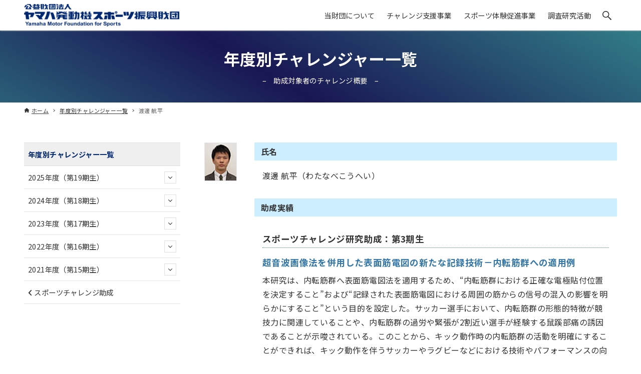

--- FILE ---
content_type: text/html; charset=UTF-8
request_url: https://www.ymfs.jp/challenger/watanabe/
body_size: 14485
content:
<!DOCTYPE html>
<html lang="ja" data-loaded="false" data-scrolled="false" data-drawer="closed" data-drawer-move="fade" data-sidebar="on">
<head>
<meta charset="utf-8">
<meta name="format-detection" content="telephone=no">
<meta http-equiv="X-UA-Compatible" content="IE=edge">
<meta name="viewport" content="width=device-width, viewport-fit=cover">
<meta name='robots' content='index, follow, max-image-preview:large, max-snippet:-1, max-video-preview:-1' />

	<!-- This site is optimized with the Yoast SEO plugin v19.8 - https://yoast.com/wordpress/plugins/seo/ -->
	<title>渡邊 航平 | チャレンジャー一覧 | 公益財団法人 ヤマハ発動機スポーツ振興財団</title>
	<link rel="canonical" href="https://www.ymfs.jp/challenger/watanabe/" />
	<meta property="og:locale" content="ja_JP" />
	<meta property="og:type" content="article" />
	<meta property="og:title" content="渡邊 航平 | チャレンジャー一覧 | 公益財団法人 ヤマハ発動機スポーツ振興財団" />
	<meta property="og:url" content="https://www.ymfs.jp/challenger/watanabe/" />
	<meta property="og:site_name" content="公益財団法人 ヤマハ発動機スポーツ振興財団" />
	<meta property="article:publisher" content="https://www.facebook.com/ymfs.jp/" />
	<meta property="article:modified_time" content="2017-10-30T07:20:18+00:00" />
	<meta property="og:image" content="https://www.ymfs.jp/cms/wp-content/uploads/2009/04/watanabe.jpg" />
	<meta property="og:image:width" content="53" />
	<meta property="og:image:height" content="63" />
	<meta property="og:image:type" content="image/jpeg" />
	<meta name="twitter:card" content="summary_large_image" />
	<script type="application/ld+json" class="yoast-schema-graph">{"@context":"https://schema.org","@graph":[{"@type":"WebPage","@id":"https://www.ymfs.jp/challenger/watanabe/","url":"https://www.ymfs.jp/challenger/watanabe/","name":"渡邊 航平 | チャレンジャー一覧 | 公益財団法人 ヤマハ発動機スポーツ振興財団","isPartOf":{"@id":"https://www.ymfs.jp/#website"},"primaryImageOfPage":{"@id":"https://www.ymfs.jp/challenger/watanabe/#primaryimage"},"image":{"@id":"https://www.ymfs.jp/challenger/watanabe/#primaryimage"},"thumbnailUrl":"https://www.ymfs.jp/cms/wp-content/uploads/2009/04/watanabe.jpg","datePublished":"2017-01-11T06:51:38+00:00","dateModified":"2017-10-30T07:20:18+00:00","breadcrumb":{"@id":"https://www.ymfs.jp/challenger/watanabe/#breadcrumb"},"inLanguage":"ja","potentialAction":[{"@type":"ReadAction","target":["https://www.ymfs.jp/challenger/watanabe/"]}]},{"@type":"ImageObject","inLanguage":"ja","@id":"https://www.ymfs.jp/challenger/watanabe/#primaryimage","url":"https://www.ymfs.jp/cms/wp-content/uploads/2009/04/watanabe.jpg","contentUrl":"https://www.ymfs.jp/cms/wp-content/uploads/2009/04/watanabe.jpg","width":53,"height":63},{"@type":"BreadcrumbList","@id":"https://www.ymfs.jp/challenger/watanabe/#breadcrumb","itemListElement":[{"@type":"ListItem","position":1,"name":"年度別チャレンジャー一覧","item":"https://www.ymfs.jp/challenger/"},{"@type":"ListItem","position":2,"name":"渡邊 航平"}]},{"@type":"WebSite","@id":"https://www.ymfs.jp/#website","url":"https://www.ymfs.jp/","name":"公益財団法人 ヤマハ発動機スポーツ振興財団","description":"ヤマハ発動機スポーツ振興財団はスポーツを通じて、夢の実現にチャレンジする人を応援しています。","publisher":{"@id":"https://www.ymfs.jp/#organization"},"potentialAction":[{"@type":"SearchAction","target":{"@type":"EntryPoint","urlTemplate":"https://www.ymfs.jp/?s={search_term_string}"},"query-input":"required name=search_term_string"}],"inLanguage":"ja"},{"@type":"Organization","@id":"https://www.ymfs.jp/#organization","name":"公益財団法人ヤマハ発動機スポーツ振興財団","url":"https://www.ymfs.jp/","sameAs":["https://www.youtube.com/user/YMFSChannel/","https://www.facebook.com/ymfs.jp/"],"logo":{"@type":"ImageObject","inLanguage":"ja","@id":"https://www.ymfs.jp/#/schema/logo/image/","url":"https://www.ymfs.jp/cms/wp-content/uploads/2011/09/ymfs_image.jpg","contentUrl":"https://www.ymfs.jp/cms/wp-content/uploads/2011/09/ymfs_image.jpg","width":600,"height":400,"caption":"公益財団法人ヤマハ発動機スポーツ振興財団"},"image":{"@id":"https://www.ymfs.jp/#/schema/logo/image/"}}]}</script>
	<!-- / Yoast SEO plugin. -->


<link rel='stylesheet' id='wp-block-library-css'  href='https://www.ymfs.jp/cms/wp-includes/css/dist/block-library/style.min.css?ver=5.9.12' type='text/css' media='all' />
<link rel='stylesheet' id='arkhe-main-style-css'  href='https://www.ymfs.jp/cms/wp-content/themes/arkhe/dist/css/main.css?ver=3.2.4' type='text/css' media='all' />
<style id='arkhe-main-style-inline-css' type='text/css'>
:root{--ark-width--container:1200px;--ark-width--article:1200px;--ark-width--article--slim:960px;--ark-alignwide_ex_width:100px;--ark-color--main:#002870;--ark-color--text:#333;--ark-color--link:#3377aa;--ark-color--bg:#fff;--ark-color--gray:#f7f7f7;--ark-thumb_ratio:66.66%;--ark-logo_size--sp:35px;--ark-logo_size--pc:45px;}@media (max-width: 1404px ) {:root{--ark-alignwide_ex_width:0px}}@media (max-width: 1164px ) {:root{--ark-alignwide_ex_width:0px}}.p-topArea.c-filterLayer::before{background-color:#3377aa;opacity:0.85}
</style>
<link rel='stylesheet' id='arkhe-blocks-front-css'  href='https://www.ymfs.jp/cms/wp-content/plugins/arkhe-blocks-pro/dist/css/front.css?ver=2.18.0' type='text/css' media='all' />
<style id='arkhe-blocks-front-inline-css' type='text/css'>
body{--arkb-btn-radius:10px;--arkb-marker-color:#ffdc40;--arkb-marker-start:;--arkb-marker-style:linear-gradient(transparent var(--arkb-marker-start), var(--arkb-marker-color) 0)}.has-arkb-cceeff-color {color:#cceeff !important;}.has-arkb-cceeff-background-color {background-color:#cceeff !important;}.has-arkb-3399ff-color {color:#3399ff !important;}.has-arkb-3399ff-background-color {background-color:#3399ff !important;}.arkb-format-name-ymfs { font-weight: bold; color: var(--ark-color--main); margin-right:1em; background: linear-gradient(transparent 1em, var(--org-color_sub-mml-col) 0); display: inline; padding: 1px; }.arkb-format-marker-green { font-weight: bold; background: linear-gradient(transparent 1em, greenyellow 0); display: inline; padding: 1px; }.arkb-format-marker-orange { font-weight: bold; background: linear-gradient(transparent 1em, orange 0); display: inline; padding: 1px; }.arkb-format-marker-lightblue { font-weight: bold; background: linear-gradient(transparent 1em, lightblue 0); display: inline; padding: 1px; }.arkb-format-marker-yellow { font-weight: bold; background: linear-gradient(transparent 1em, yellow 0); display: inline; padding: 1px; }.arkb-format-highlight-yellow { background-color: #ffff00; font-weight: bold; padding-left: 5px; padding-right: 5px; margin-left: 3px; margin-right: 3px; }.arkb-format-red-text { color: #ff0000; }.arkb-format-inline-button-default { background-color: var(--ark-color--main); font-size: 85%; color:white; padding: 2px 6px; border-radius: 3px; line-height:1.2; margin: 0 .4em; display: inline-block; } .arkb-format-inline-button-default:hover { background-color: rgba(0, 40, 112, .8); } .arkb-format-inline-button-default a { color:white; text-decoration:none; } h2 .arkb-format-inline-button-default:first-child, h3 .arkb-format-inline-button-default:first-child, h4 .arkb-format-inline-button-default:first-child, h5 .arkb-format-inline-button-default:first-child, h6 .arkb-format-inline-button-default:first-child, p .arkb-format-inline-button-default:first-child{ margin-left: 0; }.is-style-portrait .wp-block-media-text__media { background-color: #e8e8e8; } .is-style-portrait .wp-block-media-text__media img { width: 60%; margin-left: auto; margin-right: auto; }.is-style-gallery-no-sizefit.wp-block-gallery.has-nested-images figure.wp-block-image { flex-grow: 0; }.is-style-tab-strong .arkb-tabList { border-bottom: 3px solid var(--ark-color--main); } .is-style-tab-strong .arkb-tabList__button { background-color: #eeeeee; } .is-style-tab-strong .arkb-tabList__button[aria-selected=true] { border-bottom: none; background-color: var(--ark-color--main); color: white; } .is-style-tab-strong .arkb-tabList__button[aria-selected=false]:hover { background-color: #cccccc; color: black; }.is-style-survey-box { border: 3px solid var(--ark-color_main); border-bottom-left-radius: 30px; } .is-style-survey-box h4 { background-color: var(--ark-color_main); padding: .75em!important; border-bottom: none!important; color: white!important; @media ( max-width: 468px ) { font-size: 1.4em; margin-left: 0; margin-right: 0; } } .is-style-survey-box .ark-block-columns { padding: 3%; margin-top: 0!important; } .is-style-survey-box dl { margin-top: 0!important; } @media ( max-width: 768px ) { .is-style-survey-box dl { padding: 4%; } } .is-style-survey-box dl dt { background-color: var(--org-color_sub-mml-col); padding: 0.25em .5em; }.is-style-dt-obi > dt { background-color: var(--org-color_sub-mml-col); padding: 0.25em .5em; }.is-style-general-box { border: 10px solid var(--org-color_sub-mml-col); padding: 3%; }.is-style-gallery-capiton .blocks-gallery-caption { margin-top:0; }.wp-block-gallery.is-style-gallery-mix .wp-block-image { aspect-ratio: 1 / 1; background-color: #eeeeee; } .wp-block-gallery.is-style-gallery-mix .wp-block-image img { max-width: 100%; max-height: 100%; object-fit: contain!important; display: block; }
</style>
<link rel='stylesheet' id='arkhe-blocks-accordion-style-css'  href='https://www.ymfs.jp/cms/wp-content/plugins/arkhe-blocks-pro/dist/gutenberg/blocks/accordion/index.css?ver=2.18.0' type='text/css' media='all' />
<link rel='stylesheet' id='arkhe-blocks-blog-card-style-css'  href='https://www.ymfs.jp/cms/wp-content/plugins/arkhe-blocks-pro/dist/gutenberg/blocks/blog-card/index.css?ver=2.18.0' type='text/css' media='all' />
<link rel='stylesheet' id='arkhe-blocks-box-links-style-css'  href='https://www.ymfs.jp/cms/wp-content/plugins/arkhe-blocks-pro/dist/gutenberg/blocks/box-links/index.css?ver=2.18.0' type='text/css' media='all' />
<link rel='stylesheet' id='arkhe-blocks-button-style-css'  href='https://www.ymfs.jp/cms/wp-content/plugins/arkhe-blocks-pro/dist/gutenberg/blocks/button/index.css?ver=2.18.0' type='text/css' media='all' />
<link rel='stylesheet' id='arkhe-blocks-columns-style-css'  href='https://www.ymfs.jp/cms/wp-content/plugins/arkhe-blocks-pro/dist/gutenberg/blocks/columns/index.css?ver=2.18.0' type='text/css' media='all' />
<link rel='stylesheet' id='arkhe-blocks-container-style-css'  href='https://www.ymfs.jp/cms/wp-content/plugins/arkhe-blocks-pro/dist/gutenberg/blocks/container/index.css?ver=2.18.0' type='text/css' media='all' />
<link rel='stylesheet' id='arkhe-blocks-faq-style-css'  href='https://www.ymfs.jp/cms/wp-content/plugins/arkhe-blocks-pro/dist/gutenberg/blocks/faq/index.css?ver=2.18.0' type='text/css' media='all' />
<link rel='stylesheet' id='arkhe-blocks-dl-style-css'  href='https://www.ymfs.jp/cms/wp-content/plugins/arkhe-blocks-pro/dist/gutenberg/blocks/dl/index.css?ver=2.18.0' type='text/css' media='all' />
<link rel='stylesheet' id='arkhe-blocks-icon-style-css'  href='https://www.ymfs.jp/cms/wp-content/plugins/arkhe-blocks-pro/dist/gutenberg/blocks/icon/index.css?ver=2.18.0' type='text/css' media='all' />
<link rel='stylesheet' id='arkhe-blocks-notice-style-css'  href='https://www.ymfs.jp/cms/wp-content/plugins/arkhe-blocks-pro/dist/gutenberg/blocks/notice/index.css?ver=2.18.0' type='text/css' media='all' />
<link rel='stylesheet' id='arkhe-blocks-section-style-css'  href='https://www.ymfs.jp/cms/wp-content/plugins/arkhe-blocks-pro/dist/gutenberg/blocks/section/index.css?ver=2.18.0' type='text/css' media='all' />
<link rel='stylesheet' id='arkhe-blocks-section-heading-style-css'  href='https://www.ymfs.jp/cms/wp-content/plugins/arkhe-blocks-pro/dist/gutenberg/blocks/section-heading/index.css?ver=2.18.0' type='text/css' media='all' />
<link rel='stylesheet' id='arkhe-blocks-step-style-css'  href='https://www.ymfs.jp/cms/wp-content/plugins/arkhe-blocks-pro/dist/gutenberg/blocks/step/index.css?ver=2.18.0' type='text/css' media='all' />
<link rel='stylesheet' id='arkhe-blocks-tab-style-css'  href='https://www.ymfs.jp/cms/wp-content/plugins/arkhe-blocks-pro/dist/gutenberg/blocks/tab/index.css?ver=2.18.0' type='text/css' media='all' />
<link rel='stylesheet' id='arkhe-blocks-timeline-style-css'  href='https://www.ymfs.jp/cms/wp-content/plugins/arkhe-blocks-pro/dist/gutenberg/blocks/timeline/index.css?ver=2.18.0' type='text/css' media='all' />
<link rel='stylesheet' id='arkhe-blocks-toc-style-css'  href='https://www.ymfs.jp/cms/wp-content/plugins/arkhe-blocks-pro/dist/gutenberg/blocks/toc/index.css?ver=2.18.0' type='text/css' media='all' />
<link rel='stylesheet' id='arkhe-blocks-slider-style-css'  href='https://www.ymfs.jp/cms/wp-content/plugins/arkhe-blocks-pro/dist/gutenberg/blocks/slider/index.css?ver=2.18.0' type='text/css' media='all' />
<style id='global-styles-inline-css' type='text/css'>
body{--wp--preset--color--black: #000000;--wp--preset--color--cyan-bluish-gray: #abb8c3;--wp--preset--color--white: #ffffff;--wp--preset--color--pale-pink: #f78da7;--wp--preset--color--vivid-red: #cf2e2e;--wp--preset--color--luminous-vivid-orange: #ff6900;--wp--preset--color--luminous-vivid-amber: #fcb900;--wp--preset--color--light-green-cyan: #7bdcb5;--wp--preset--color--vivid-green-cyan: #00d084;--wp--preset--color--pale-cyan-blue: #8ed1fc;--wp--preset--color--vivid-cyan-blue: #0693e3;--wp--preset--color--vivid-purple: #9b51e0;--wp--preset--gradient--vivid-cyan-blue-to-vivid-purple: linear-gradient(135deg,rgba(6,147,227,1) 0%,rgb(155,81,224) 100%);--wp--preset--gradient--light-green-cyan-to-vivid-green-cyan: linear-gradient(135deg,rgb(122,220,180) 0%,rgb(0,208,130) 100%);--wp--preset--gradient--luminous-vivid-amber-to-luminous-vivid-orange: linear-gradient(135deg,rgba(252,185,0,1) 0%,rgba(255,105,0,1) 100%);--wp--preset--gradient--luminous-vivid-orange-to-vivid-red: linear-gradient(135deg,rgba(255,105,0,1) 0%,rgb(207,46,46) 100%);--wp--preset--gradient--very-light-gray-to-cyan-bluish-gray: linear-gradient(135deg,rgb(238,238,238) 0%,rgb(169,184,195) 100%);--wp--preset--gradient--cool-to-warm-spectrum: linear-gradient(135deg,rgb(74,234,220) 0%,rgb(151,120,209) 20%,rgb(207,42,186) 40%,rgb(238,44,130) 60%,rgb(251,105,98) 80%,rgb(254,248,76) 100%);--wp--preset--gradient--blush-light-purple: linear-gradient(135deg,rgb(255,206,236) 0%,rgb(152,150,240) 100%);--wp--preset--gradient--blush-bordeaux: linear-gradient(135deg,rgb(254,205,165) 0%,rgb(254,45,45) 50%,rgb(107,0,62) 100%);--wp--preset--gradient--luminous-dusk: linear-gradient(135deg,rgb(255,203,112) 0%,rgb(199,81,192) 50%,rgb(65,88,208) 100%);--wp--preset--gradient--pale-ocean: linear-gradient(135deg,rgb(255,245,203) 0%,rgb(182,227,212) 50%,rgb(51,167,181) 100%);--wp--preset--gradient--electric-grass: linear-gradient(135deg,rgb(202,248,128) 0%,rgb(113,206,126) 100%);--wp--preset--gradient--midnight: linear-gradient(135deg,rgb(2,3,129) 0%,rgb(40,116,252) 100%);--wp--preset--duotone--dark-grayscale: url('#wp-duotone-dark-grayscale');--wp--preset--duotone--grayscale: url('#wp-duotone-grayscale');--wp--preset--duotone--purple-yellow: url('#wp-duotone-purple-yellow');--wp--preset--duotone--blue-red: url('#wp-duotone-blue-red');--wp--preset--duotone--midnight: url('#wp-duotone-midnight');--wp--preset--duotone--magenta-yellow: url('#wp-duotone-magenta-yellow');--wp--preset--duotone--purple-green: url('#wp-duotone-purple-green');--wp--preset--duotone--blue-orange: url('#wp-duotone-blue-orange');--wp--preset--font-size--small: .9rem;--wp--preset--font-size--medium: 20px;--wp--preset--font-size--large: 1.25rem;--wp--preset--font-size--x-large: 42px;--wp--preset--font-size--xsmall: .75rem;--wp--preset--font-size--normal: 1rem;--wp--preset--font-size--xlarge: 1.5rem;--wp--preset--font-size--huge: 2rem;}.has-black-color{color: var(--wp--preset--color--black) !important;}.has-cyan-bluish-gray-color{color: var(--wp--preset--color--cyan-bluish-gray) !important;}.has-white-color{color: var(--wp--preset--color--white) !important;}.has-pale-pink-color{color: var(--wp--preset--color--pale-pink) !important;}.has-vivid-red-color{color: var(--wp--preset--color--vivid-red) !important;}.has-luminous-vivid-orange-color{color: var(--wp--preset--color--luminous-vivid-orange) !important;}.has-luminous-vivid-amber-color{color: var(--wp--preset--color--luminous-vivid-amber) !important;}.has-light-green-cyan-color{color: var(--wp--preset--color--light-green-cyan) !important;}.has-vivid-green-cyan-color{color: var(--wp--preset--color--vivid-green-cyan) !important;}.has-pale-cyan-blue-color{color: var(--wp--preset--color--pale-cyan-blue) !important;}.has-vivid-cyan-blue-color{color: var(--wp--preset--color--vivid-cyan-blue) !important;}.has-vivid-purple-color{color: var(--wp--preset--color--vivid-purple) !important;}.has-black-background-color{background-color: var(--wp--preset--color--black) !important;}.has-cyan-bluish-gray-background-color{background-color: var(--wp--preset--color--cyan-bluish-gray) !important;}.has-white-background-color{background-color: var(--wp--preset--color--white) !important;}.has-pale-pink-background-color{background-color: var(--wp--preset--color--pale-pink) !important;}.has-vivid-red-background-color{background-color: var(--wp--preset--color--vivid-red) !important;}.has-luminous-vivid-orange-background-color{background-color: var(--wp--preset--color--luminous-vivid-orange) !important;}.has-luminous-vivid-amber-background-color{background-color: var(--wp--preset--color--luminous-vivid-amber) !important;}.has-light-green-cyan-background-color{background-color: var(--wp--preset--color--light-green-cyan) !important;}.has-vivid-green-cyan-background-color{background-color: var(--wp--preset--color--vivid-green-cyan) !important;}.has-pale-cyan-blue-background-color{background-color: var(--wp--preset--color--pale-cyan-blue) !important;}.has-vivid-cyan-blue-background-color{background-color: var(--wp--preset--color--vivid-cyan-blue) !important;}.has-vivid-purple-background-color{background-color: var(--wp--preset--color--vivid-purple) !important;}.has-black-border-color{border-color: var(--wp--preset--color--black) !important;}.has-cyan-bluish-gray-border-color{border-color: var(--wp--preset--color--cyan-bluish-gray) !important;}.has-white-border-color{border-color: var(--wp--preset--color--white) !important;}.has-pale-pink-border-color{border-color: var(--wp--preset--color--pale-pink) !important;}.has-vivid-red-border-color{border-color: var(--wp--preset--color--vivid-red) !important;}.has-luminous-vivid-orange-border-color{border-color: var(--wp--preset--color--luminous-vivid-orange) !important;}.has-luminous-vivid-amber-border-color{border-color: var(--wp--preset--color--luminous-vivid-amber) !important;}.has-light-green-cyan-border-color{border-color: var(--wp--preset--color--light-green-cyan) !important;}.has-vivid-green-cyan-border-color{border-color: var(--wp--preset--color--vivid-green-cyan) !important;}.has-pale-cyan-blue-border-color{border-color: var(--wp--preset--color--pale-cyan-blue) !important;}.has-vivid-cyan-blue-border-color{border-color: var(--wp--preset--color--vivid-cyan-blue) !important;}.has-vivid-purple-border-color{border-color: var(--wp--preset--color--vivid-purple) !important;}.has-vivid-cyan-blue-to-vivid-purple-gradient-background{background: var(--wp--preset--gradient--vivid-cyan-blue-to-vivid-purple) !important;}.has-light-green-cyan-to-vivid-green-cyan-gradient-background{background: var(--wp--preset--gradient--light-green-cyan-to-vivid-green-cyan) !important;}.has-luminous-vivid-amber-to-luminous-vivid-orange-gradient-background{background: var(--wp--preset--gradient--luminous-vivid-amber-to-luminous-vivid-orange) !important;}.has-luminous-vivid-orange-to-vivid-red-gradient-background{background: var(--wp--preset--gradient--luminous-vivid-orange-to-vivid-red) !important;}.has-very-light-gray-to-cyan-bluish-gray-gradient-background{background: var(--wp--preset--gradient--very-light-gray-to-cyan-bluish-gray) !important;}.has-cool-to-warm-spectrum-gradient-background{background: var(--wp--preset--gradient--cool-to-warm-spectrum) !important;}.has-blush-light-purple-gradient-background{background: var(--wp--preset--gradient--blush-light-purple) !important;}.has-blush-bordeaux-gradient-background{background: var(--wp--preset--gradient--blush-bordeaux) !important;}.has-luminous-dusk-gradient-background{background: var(--wp--preset--gradient--luminous-dusk) !important;}.has-pale-ocean-gradient-background{background: var(--wp--preset--gradient--pale-ocean) !important;}.has-electric-grass-gradient-background{background: var(--wp--preset--gradient--electric-grass) !important;}.has-midnight-gradient-background{background: var(--wp--preset--gradient--midnight) !important;}.has-small-font-size{font-size: var(--wp--preset--font-size--small) !important;}.has-medium-font-size{font-size: var(--wp--preset--font-size--medium) !important;}.has-large-font-size{font-size: var(--wp--preset--font-size--large) !important;}.has-x-large-font-size{font-size: var(--wp--preset--font-size--x-large) !important;}
</style>
<link rel='stylesheet' id='flexible-table-block-css'  href='https://www.ymfs.jp/cms/wp-content/plugins/flexible-table-block/build/style-index.css?ver=1666598829' type='text/css' media='all' />
<style id='flexible-table-block-inline-css' type='text/css'>
.wp-block-flexible-table-block-table.wp-block-flexible-table-block-table>table{width:100%;max-width:100%;border-collapse:collapse;}.wp-block-flexible-table-block-table.wp-block-flexible-table-block-table.is-style-stripes tr:nth-child(odd) th{background-color:#f0f0f1;}.wp-block-flexible-table-block-table.wp-block-flexible-table-block-table.is-style-stripes tr:nth-child(odd) td{background-color:#f0f0f1;}.wp-block-flexible-table-block-table.wp-block-flexible-table-block-table.is-style-stripes tr:nth-child(even) th{background-color:#ffffff;}.wp-block-flexible-table-block-table.wp-block-flexible-table-block-table.is-style-stripes tr:nth-child(even) td{background-color:#ffffff;}.wp-block-flexible-table-block-table.wp-block-flexible-table-block-table>table tr th,.wp-block-flexible-table-block-table.wp-block-flexible-table-block-table>table tr td{padding:0.5em;border-width:1px;border-style:solid;border-color:#abb8c3;text-align:left;vertical-align:middle;}.wp-block-flexible-table-block-table.wp-block-flexible-table-block-table>table tr th{background-color:#f0f0f1;}.wp-block-flexible-table-block-table.wp-block-flexible-table-block-table>table tr td{background-color:#ffffff;}@media screen and (min-width:769px){.wp-block-flexible-table-block-table.is-scroll-on-pc{overflow-x:scroll;}.wp-block-flexible-table-block-table.is-scroll-on-pc table{max-width:none;align-self:self-start;}}@media screen and (max-width:768px){.wp-block-flexible-table-block-table.is-scroll-on-mobile{overflow-x:scroll;}.wp-block-flexible-table-block-table.is-scroll-on-mobile table{max-width:none;align-self:self-start;}.wp-block-flexible-table-block-table table.is-stacked-on-mobile th,.wp-block-flexible-table-block-table table.is-stacked-on-mobile td{width:100%!important;display:block;}}
</style>
<link rel='stylesheet' id='jquery-fancybox-css'  href='https://www.ymfs.jp/cms/wp-content/plugins/wp-fancybox-3/assets/css/jquery.fancybox.min.css?ver=1.0.12' type='text/css' media='screen' />
<link rel='stylesheet' id='dashicons-css'  href='https://www.ymfs.jp/cms/wp-includes/css/dashicons.min.css?ver=5.9.12' type='text/css' media='all' />
<link rel='stylesheet' id='xo-event-calendar-css'  href='https://www.ymfs.jp/cms/wp-content/plugins/xo-event-calendar/css/xo-event-calendar.css?ver=2.4.4' type='text/css' media='all' />
<link rel='stylesheet' id='xo-event-calendar-event-calendar-css'  href='https://www.ymfs.jp/cms/wp-content/plugins/xo-event-calendar/build/style-index.css?ver=2.4.4' type='text/css' media='all' />
<link rel='stylesheet' id='ymfs2022-style-css'  href='https://www.ymfs.jp/cms/wp-content/themes/ymfs-2022/dist/css/ymfs2022.css?ver=20251002125041' type='text/css' media='all' />
<style id='akismet-widget-style-inline-css' type='text/css'>

			.a-stats {
				--akismet-color-mid-green: #357b49;
				--akismet-color-white: #fff;
				--akismet-color-light-grey: #f6f7f7;

				max-width: 350px;
				width: auto;
			}

			.a-stats * {
				all: unset;
				box-sizing: border-box;
			}

			.a-stats strong {
				font-weight: 600;
			}

			.a-stats a.a-stats__link,
			.a-stats a.a-stats__link:visited,
			.a-stats a.a-stats__link:active {
				background: var(--akismet-color-mid-green);
				border: none;
				box-shadow: none;
				border-radius: 8px;
				color: var(--akismet-color-white);
				cursor: pointer;
				display: block;
				font-family: -apple-system, BlinkMacSystemFont, 'Segoe UI', 'Roboto', 'Oxygen-Sans', 'Ubuntu', 'Cantarell', 'Helvetica Neue', sans-serif;
				font-weight: 500;
				padding: 12px;
				text-align: center;
				text-decoration: none;
				transition: all 0.2s ease;
			}

			/* Extra specificity to deal with TwentyTwentyOne focus style */
			.widget .a-stats a.a-stats__link:focus {
				background: var(--akismet-color-mid-green);
				color: var(--akismet-color-white);
				text-decoration: none;
			}

			.a-stats a.a-stats__link:hover {
				filter: brightness(110%);
				box-shadow: 0 4px 12px rgba(0, 0, 0, 0.06), 0 0 2px rgba(0, 0, 0, 0.16);
			}

			.a-stats .count {
				color: var(--akismet-color-white);
				display: block;
				font-size: 1.5em;
				line-height: 1.4;
				padding: 0 13px;
				white-space: nowrap;
			}
		
</style>
<link rel='stylesheet' id='arkhe-toolkit-front-css'  href='https://www.ymfs.jp/cms/wp-content/plugins/arkhe-toolkit/dist/css/front.css?ver=1.9.0' type='text/css' media='all' />
<script type='text/javascript' src='https://www.ymfs.jp/cms/wp-includes/js/jquery/jquery.min.js?ver=3.6.0' id='jquery-core-js'></script>
<script type='text/javascript' src='https://www.ymfs.jp/cms/wp-includes/js/jquery/jquery-migrate.min.js?ver=3.3.2' id='jquery-migrate-js'></script>
<script type='text/javascript' id='xo-event-calendar-ajax-js-extra'>
/* <![CDATA[ */
var xo_event_calendar_object = {"ajax_url":"https:\/\/www.ymfs.jp\/cms\/wp-admin\/admin-ajax.php","action":"xo_event_calendar_month"};
/* ]]> */
</script>
<script type='text/javascript' src='https://www.ymfs.jp/cms/wp-content/plugins/xo-event-calendar/js/ajax.js?ver=2.4.4' id='xo-event-calendar-ajax-js'></script>
<link rel='shortlink' href='https://www.ymfs.jp/?p=433' />
<link rel="alternate" type="application/json+oembed" href="https://www.ymfs.jp/wp-json/oembed/1.0/embed?url=https%3A%2F%2Fwww.ymfs.jp%2Fchallenger%2Fwatanabe%2F" />
<link rel="alternate" type="text/xml+oembed" href="https://www.ymfs.jp/wp-json/oembed/1.0/embed?url=https%3A%2F%2Fwww.ymfs.jp%2Fchallenger%2Fwatanabe%2F&#038;format=xml" />
<!-- Arkhe Toolkit : @setting/head -->
<link rel="preconnect" href="https://fonts.googleapis.com">
<link rel="preconnect" href="https://fonts.gstatic.com" crossorigin>
<link href="https://fonts.googleapis.com/css2?family=Noto+Sans+JP:wght@100;400;700&display=swap" rel="stylesheet">
<link rel="stylesheet" id="fontawesome"  href="/cms/wp-content/themes/ymfs-2022/dist/fontawesome/css/fontawesome-free-6.7.2-web_all.min.css" type="text/css" media="all">
<script type="text/javascript" src="/cms/wp-content/themes/ymfs-2022/dist/fontawesome/js/fontawesome-free-6.7.2_all.min.js"></script>
<script type="text/javascript" src="/cms/wp-content/themes/ymfs-2022/dist/fontawesome/js/fontawesome-free-6.7.2_v4-shims.min.js"></script>
<script type="text/javascript" src="/common/js/ga.js"></script>
<!-- / Arkhe Toolkit -->

<!-- Arkhe CSS Editor -->
<style id="arkhe-css-editor--front">.bs-opinion-title{margin-left: -2px;margin-top: -10px;position: relative;z-index: 1000}@media screen and ( min-width: 601px ){.c-postContent .float-photo .alignright{margin: .5em 0 .5em 2em!important;}.c-postContent .float-photo .alignleft{margin: .5em 2em .5em 0!important;}}@media screen and ( max-width: 600px ){.float-photo .alignright, .float-photo .alignleft{float: none;margin: 1rem 0;}}.vertical-toc .ez-toc-list{display: flex;flex-wrap: wrap}.vertical-toc.vertical-toc-3 .ez-toc-list li{width: 33.3333%}@media screen and ( max-width: 600px ){.vertical-toc.vertical-toc-3 .ez-toc-list li{width: 50%;}}@media screen and ( max-width: 414px ){.vertical-toc.vertical-toc-3 .ez-toc-list li{width: 100%;}}@media screen and ( max-width: 600px ){.flex-order .flex-mobile-order-1{order:1;}.flex-order .flex-mobile-order-2{order:2;}}.ark-block-buttons + .gwolle-gb{padding-left: 85px}.box_link_figure_border figure{border-bottom: 1px solid #e8e8e8}#sidebar .ark-block-accordion__item+.ark-block-accordion__item{margin-top: 3px}.single-survey.postid-12771 .p-entry.post-12771{font-family: "メイリオ",Meiryo,"ヒラギノ角ゴ Pro W3","Hiragino Kaku Gothic Pro","ＭＳＰゴシック", "MS P Gothic",Osaka,Verdana,Arial,Helvetica,sans-serif}#sidebar .ark-block-accordion__body{padding-right: 0!important}#sidebar .ark-block-accordion__body .p-postList__title{font-weight: normal}#main_content .ark-block-accordion__body .p-postList__item{margin-bottom: 1rem!important}#main_content .ark-block-accordion__body .p-postList__item:last-of-type{margin-bottom: 0!important}.mw_wp_form input[type="submit"]{background-color: #ccc}.symposium_main{border-bottom: 20px solid #c09100}#footer a{text-decoration: none}@media not all and (min-width: 1000px){.l-content{overflow-x: inherit!important;}}.xo-months{display: flex}.xo-event-calendar table.xo-month .month-dayname-space{height: .5em}.xo-event-calendar table.xo-month > thead th.saturday{color: #87cefa}.xo-event-calendar table.xo-month .month-dayname td div{padding: 3px;font-size: 90%}.xo-month-wrap:nth-child(2){padding: 0 1em}@media screen and ( max-width: 768px ){.xo-months{flex-direction: column;}.xo-month-wrap:nth-child(2){padding: 0;}}.gsc-search-button.gsc-search-button-v2{font-size: 16px}.l-header__searchBtn .c-iconBtn__icon{font-size: 20px;width: 20px;height: 20px}.post-password-form p:first-child{margin-bottom: 1em}</style>
<!-- / Arkhe CSS Editor -->
<link rel="icon" href="https://www.ymfs.jp/cms/wp-content/uploads/2011/09/cropped-ymfs_image-32x32.jpg" sizes="32x32" />
<link rel="icon" href="https://www.ymfs.jp/cms/wp-content/uploads/2011/09/cropped-ymfs_image-192x192.jpg" sizes="192x192" />
<link rel="apple-touch-icon" href="https://www.ymfs.jp/cms/wp-content/uploads/2011/09/cropped-ymfs_image-180x180.jpg" />
<meta name="msapplication-TileImage" content="https://www.ymfs.jp/cms/wp-content/uploads/2011/09/cropped-ymfs_image-270x270.jpg" />
</head>
<body class="challenger-template-default single single-challenger postid-433 wp-custom-logo">
<a class="skip-link screen-reader-text" href="#main_content">コンテンツへスキップ</a><svg xmlns="http://www.w3.org/2000/svg" viewBox="0 0 0 0" width="0" height="0" focusable="false" role="none" style="visibility: hidden; position: absolute; left: -9999px; overflow: hidden;" ><defs><filter id="wp-duotone-dark-grayscale"><feColorMatrix color-interpolation-filters="sRGB" type="matrix" values=" .299 .587 .114 0 0 .299 .587 .114 0 0 .299 .587 .114 0 0 .299 .587 .114 0 0 " /><feComponentTransfer color-interpolation-filters="sRGB" ><feFuncR type="table" tableValues="0 0.49803921568627" /><feFuncG type="table" tableValues="0 0.49803921568627" /><feFuncB type="table" tableValues="0 0.49803921568627" /><feFuncA type="table" tableValues="1 1" /></feComponentTransfer><feComposite in2="SourceGraphic" operator="in" /></filter></defs></svg><svg xmlns="http://www.w3.org/2000/svg" viewBox="0 0 0 0" width="0" height="0" focusable="false" role="none" style="visibility: hidden; position: absolute; left: -9999px; overflow: hidden;" ><defs><filter id="wp-duotone-grayscale"><feColorMatrix color-interpolation-filters="sRGB" type="matrix" values=" .299 .587 .114 0 0 .299 .587 .114 0 0 .299 .587 .114 0 0 .299 .587 .114 0 0 " /><feComponentTransfer color-interpolation-filters="sRGB" ><feFuncR type="table" tableValues="0 1" /><feFuncG type="table" tableValues="0 1" /><feFuncB type="table" tableValues="0 1" /><feFuncA type="table" tableValues="1 1" /></feComponentTransfer><feComposite in2="SourceGraphic" operator="in" /></filter></defs></svg><svg xmlns="http://www.w3.org/2000/svg" viewBox="0 0 0 0" width="0" height="0" focusable="false" role="none" style="visibility: hidden; position: absolute; left: -9999px; overflow: hidden;" ><defs><filter id="wp-duotone-purple-yellow"><feColorMatrix color-interpolation-filters="sRGB" type="matrix" values=" .299 .587 .114 0 0 .299 .587 .114 0 0 .299 .587 .114 0 0 .299 .587 .114 0 0 " /><feComponentTransfer color-interpolation-filters="sRGB" ><feFuncR type="table" tableValues="0.54901960784314 0.98823529411765" /><feFuncG type="table" tableValues="0 1" /><feFuncB type="table" tableValues="0.71764705882353 0.25490196078431" /><feFuncA type="table" tableValues="1 1" /></feComponentTransfer><feComposite in2="SourceGraphic" operator="in" /></filter></defs></svg><svg xmlns="http://www.w3.org/2000/svg" viewBox="0 0 0 0" width="0" height="0" focusable="false" role="none" style="visibility: hidden; position: absolute; left: -9999px; overflow: hidden;" ><defs><filter id="wp-duotone-blue-red"><feColorMatrix color-interpolation-filters="sRGB" type="matrix" values=" .299 .587 .114 0 0 .299 .587 .114 0 0 .299 .587 .114 0 0 .299 .587 .114 0 0 " /><feComponentTransfer color-interpolation-filters="sRGB" ><feFuncR type="table" tableValues="0 1" /><feFuncG type="table" tableValues="0 0.27843137254902" /><feFuncB type="table" tableValues="0.5921568627451 0.27843137254902" /><feFuncA type="table" tableValues="1 1" /></feComponentTransfer><feComposite in2="SourceGraphic" operator="in" /></filter></defs></svg><svg xmlns="http://www.w3.org/2000/svg" viewBox="0 0 0 0" width="0" height="0" focusable="false" role="none" style="visibility: hidden; position: absolute; left: -9999px; overflow: hidden;" ><defs><filter id="wp-duotone-midnight"><feColorMatrix color-interpolation-filters="sRGB" type="matrix" values=" .299 .587 .114 0 0 .299 .587 .114 0 0 .299 .587 .114 0 0 .299 .587 .114 0 0 " /><feComponentTransfer color-interpolation-filters="sRGB" ><feFuncR type="table" tableValues="0 0" /><feFuncG type="table" tableValues="0 0.64705882352941" /><feFuncB type="table" tableValues="0 1" /><feFuncA type="table" tableValues="1 1" /></feComponentTransfer><feComposite in2="SourceGraphic" operator="in" /></filter></defs></svg><svg xmlns="http://www.w3.org/2000/svg" viewBox="0 0 0 0" width="0" height="0" focusable="false" role="none" style="visibility: hidden; position: absolute; left: -9999px; overflow: hidden;" ><defs><filter id="wp-duotone-magenta-yellow"><feColorMatrix color-interpolation-filters="sRGB" type="matrix" values=" .299 .587 .114 0 0 .299 .587 .114 0 0 .299 .587 .114 0 0 .299 .587 .114 0 0 " /><feComponentTransfer color-interpolation-filters="sRGB" ><feFuncR type="table" tableValues="0.78039215686275 1" /><feFuncG type="table" tableValues="0 0.94901960784314" /><feFuncB type="table" tableValues="0.35294117647059 0.47058823529412" /><feFuncA type="table" tableValues="1 1" /></feComponentTransfer><feComposite in2="SourceGraphic" operator="in" /></filter></defs></svg><svg xmlns="http://www.w3.org/2000/svg" viewBox="0 0 0 0" width="0" height="0" focusable="false" role="none" style="visibility: hidden; position: absolute; left: -9999px; overflow: hidden;" ><defs><filter id="wp-duotone-purple-green"><feColorMatrix color-interpolation-filters="sRGB" type="matrix" values=" .299 .587 .114 0 0 .299 .587 .114 0 0 .299 .587 .114 0 0 .299 .587 .114 0 0 " /><feComponentTransfer color-interpolation-filters="sRGB" ><feFuncR type="table" tableValues="0.65098039215686 0.40392156862745" /><feFuncG type="table" tableValues="0 1" /><feFuncB type="table" tableValues="0.44705882352941 0.4" /><feFuncA type="table" tableValues="1 1" /></feComponentTransfer><feComposite in2="SourceGraphic" operator="in" /></filter></defs></svg><svg xmlns="http://www.w3.org/2000/svg" viewBox="0 0 0 0" width="0" height="0" focusable="false" role="none" style="visibility: hidden; position: absolute; left: -9999px; overflow: hidden;" ><defs><filter id="wp-duotone-blue-orange"><feColorMatrix color-interpolation-filters="sRGB" type="matrix" values=" .299 .587 .114 0 0 .299 .587 .114 0 0 .299 .587 .114 0 0 .299 .587 .114 0 0 " /><feComponentTransfer color-interpolation-filters="sRGB" ><feFuncR type="table" tableValues="0.098039215686275 1" /><feFuncG type="table" tableValues="0 0.66274509803922" /><feFuncB type="table" tableValues="0.84705882352941 0.41960784313725" /><feFuncA type="table" tableValues="1 1" /></feComponentTransfer><feComposite in2="SourceGraphic" operator="in" /></filter></defs></svg><!-- Start: #wrapper -->
<div id="wrapper" class="l-wrapper">
<header id="header" class="l-header" data-logo="left" data-btns="l-r" data-has-drawer="sp" data-has-search="both" data-pcfix="1" data-spfix="1"><div class="l-header__body l-container"><div class="l-header__drawerBtn"><button class="c-iconBtn -menuBtn u-flex--c" data-onclick="toggleMenu" aria-label="メニューボタン"><div class="c-iconBtn__icon"><svg version="1.1" xmlns="http://www.w3.org/2000/svg" class="arkhe-svg-menu __open" width="1em" height="1em" viewBox="0 0 40 40" role="img" aria-hidden="true" focusable="false"><path d="M37.8 21.4h-35.6c-0.1 0-0.2-0.1-0.2-0.2v-2.4c0-0.1 0.1-0.2 0.2-0.2h35.6c0.1 0 0.2 0.1 0.2 0.2v2.4c0 0.1-0.1 0.2-0.2 0.2z"></path><path d="M37.8 11.7h-35.6c-0.1 0-0.2-0.1-0.2-0.2v-2.4c0-0.1 0.1-0.2 0.2-0.2h35.6c0.1 0 0.2 0.1 0.2 0.2v2.4c0 0.2-0.1 0.2-0.2 0.2z"></path><path d="M37.8 31.1h-35.6c-0.1 0-0.2-0.1-0.2-0.2v-2.4c0-0.1 0.1-0.2 0.2-0.2h35.6c0.1 0 0.2 0.1 0.2 0.2v2.4c0 0.1-0.1 0.2-0.2 0.2z"></path></svg><svg version="1.1" xmlns="http://www.w3.org/2000/svg" class="arkhe-svg-close __close" width="1em" height="1em" viewBox="0 0 40 40" role="img" aria-hidden="true" focusable="false"><path d="M33 35l-28-28c-0.1-0.1-0.1-0.2 0-0.3l1.7-1.7c0.1-0.1 0.2-0.1 0.3 0l28 28c0.1 0.1 0.1 0.2 0 0.3l-1.7 1.7c-0.1 0.1-0.2 0.1-0.3 0z"></path><path d="M35 7l-28 28c-0.1 0.1-0.2 0.1-0.3 0l-1.7-1.7c-0.1-0.1-0.1-0.2 0-0.3l28-28c0.1-0.1 0.2-0.1 0.3 0l1.7 1.7c0.1 0.1 0.1 0.2 0 0.3z"></path></svg></div></button></div><div class="l-header__left"></div><div class="l-header__center"><div class="l-header__logo has-image"><a href="https://www.ymfs.jp/" class="c-headLogo" rel="home"><img width="674" height="98" src="https://www.ymfs.jp/cms/wp-content/uploads/2022/02/c9391bef62313d71fc57e24fab16e2c6.png" alt="公益財団法人 ヤマハ発動機スポーツ振興財団" class="c-headLogo__img" srcset="https://www.ymfs.jp/cms/wp-content/uploads/2022/02/c9391bef62313d71fc57e24fab16e2c6.png 674w, https://www.ymfs.jp/cms/wp-content/uploads/2022/02/c9391bef62313d71fc57e24fab16e2c6-570x83.png 570w" sizes="(max-width: 999px) 50vw, 800px" decoding="async" loading="eager" ></a></div></div><div class="l-header__right"><nav id="gnav" class="c-gnavWrap"><ul class="c-gnav u-flex--aic"><li id="menu-item-9266" class="menu-item menu-item-type-post_type menu-item-object-page menu-item-has-children menu-item-9266"><a href="https://www.ymfs.jp/about/"><span class="__mainText">当財団について</span><button class="c-submenuToggleBtn u-flex--c" data-onclick="toggleSubmenu"><svg version="1.1" xmlns="http://www.w3.org/2000/svg" class="arkhe-svg-chevron-down c-submenuToggleBtn__svg" width="1em" height="1em" viewBox="0 0 40 40" role="img" aria-hidden="true" focusable="false"><path d="M32,13l2.1,2.1L20.3,28.9c-0.2,0.2-0.5,0.2-0.7,0L5.9,15.1L8,13l12,11L32,13z"/></svg></button></a><ul class="sub-menu"><li id="menu-item-9270" class="menu-item menu-item-type-post_type menu-item-object-page menu-item-9270"><a href="https://www.ymfs.jp/about/list/">評議員・理事・監事</a></li><li id="menu-item-9265" class="menu-item menu-item-type-post_type menu-item-object-page menu-item-9265"><a href="https://www.ymfs.jp/about/constitution/">定款</a></li><li id="menu-item-9271" class="menu-item menu-item-type-post_type menu-item-object-page menu-item-9271"><a href="https://www.ymfs.jp/about/regulation/">規則・規程</a></li><li id="menu-item-9268" class="menu-item menu-item-type-post_type menu-item-object-page menu-item-9268"><a href="https://www.ymfs.jp/about/findings/">業務・財務資料</a></li><li id="menu-item-9264" class="menu-item menu-item-type-post_type menu-item-object-page menu-item-9264"><a href="https://www.ymfs.jp/about/project/">事業紹介</a></li><li id="menu-item-9267" class="menu-item menu-item-type-post_type menu-item-object-page menu-item-9267"><a href="https://www.ymfs.jp/about/history/">当財団のあゆみ</a></li></ul></li><li id="menu-item-8733" class="menu-item menu-item-type-post_type menu-item-object-page menu-item-has-children menu-item-8733"><a href="https://www.ymfs.jp/assist/"><span class="__mainText">チャレンジ支援事業</span><button class="c-submenuToggleBtn u-flex--c" data-onclick="toggleSubmenu"><svg version="1.1" xmlns="http://www.w3.org/2000/svg" class="arkhe-svg-chevron-down c-submenuToggleBtn__svg" width="1em" height="1em" viewBox="0 0 40 40" role="img" aria-hidden="true" focusable="false"><path d="M32,13l2.1,2.1L20.3,28.9c-0.2,0.2-0.5,0.2-0.7,0L5.9,15.1L8,13l12,11L32,13z"/></svg></button></a><ul class="sub-menu"><li id="menu-item-9325" class="menu-item menu-item-type-post_type menu-item-object-page menu-item-has-children menu-item-9325"><a href="https://www.ymfs.jp/support/">スポーツチャレンジ助成<button class="c-submenuToggleBtn u-flex--c" data-onclick="toggleSubmenu"><svg version="1.1" xmlns="http://www.w3.org/2000/svg" class="arkhe-svg-chevron-down c-submenuToggleBtn__svg" width="1em" height="1em" viewBox="0 0 40 40" role="img" aria-hidden="true" focusable="false"><path d="M32,13l2.1,2.1L20.3,28.9c-0.2,0.2-0.5,0.2-0.7,0L5.9,15.1L8,13l12,11L32,13z"/></svg></button></a><ul class="sub-menu"><li id="menu-item-9326" class="menu-item menu-item-type-post_type menu-item-object-page menu-item-9326"><a href="https://www.ymfs.jp/support/outline/">助成制度概要</a></li><li id="menu-item-9200" class="menu-item menu-item-type-post_type menu-item-object-page menu-item-has-children menu-item-9200"><a href="https://www.ymfs.jp/support/program/">支援プログラム<button class="c-submenuToggleBtn u-flex--c" data-onclick="toggleSubmenu"><svg version="1.1" xmlns="http://www.w3.org/2000/svg" class="arkhe-svg-chevron-down c-submenuToggleBtn__svg" width="1em" height="1em" viewBox="0 0 40 40" role="img" aria-hidden="true" focusable="false"><path d="M32,13l2.1,2.1L20.3,28.9c-0.2,0.2-0.5,0.2-0.7,0L5.9,15.1L8,13l12,11L32,13z"/></svg></button></a><ul class="sub-menu"><li id="menu-item-10155" class="menu-item menu-item-type-post_type_archive menu-item-object-interim_report menu-item-10155"><a href="https://www.ymfs.jp/interim_report/">中間報告会</a></li><li id="menu-item-10156" class="menu-item menu-item-type-post_type_archive menu-item-object-scmeeting menu-item-10156"><a href="https://www.ymfs.jp/scmeeting/">スポーツ・チャレンジャーズ・ミーティング</a></li></ul></li><li id="menu-item-9813" class="menu-item menu-item-type-custom menu-item-object-custom menu-item-9813"><a href="/challenger/?period=19th">年度別チャレンジャー一覧</a></li></ul></li><li id="menu-item-8887" class="menu-item menu-item-type-post_type_archive menu-item-object-prize menu-item-has-children menu-item-8887"><a href="https://www.ymfs.jp/prize/">スポーツチャレンジ賞<button class="c-submenuToggleBtn u-flex--c" data-onclick="toggleSubmenu"><svg version="1.1" xmlns="http://www.w3.org/2000/svg" class="arkhe-svg-chevron-down c-submenuToggleBtn__svg" width="1em" height="1em" viewBox="0 0 40 40" role="img" aria-hidden="true" focusable="false"><path d="M32,13l2.1,2.1L20.3,28.9c-0.2,0.2-0.5,0.2-0.7,0L5.9,15.1L8,13l12,11L32,13z"/></svg></button></a><ul class="sub-menu"><li id="menu-item-9402" class="menu-item menu-item-type-post_type menu-item-object-prize menu-item-9402"><a href="https://www.ymfs.jp/prize/list/">年度別受賞者一覧</a></li><li id="menu-item-8888" class="menu-item menu-item-type-post_type menu-item-object-prize menu-item-8888"><a href="https://www.ymfs.jp/prize/backstories/">BACK STORIES</a></li><li id="menu-item-13120" class="menu-item menu-item-type-post_type menu-item-object-prize menu-item-13120"><a href="https://www.ymfs.jp/prize/memorial/">記念事業</a></li></ul></li></ul></li><li id="menu-item-8732" class="menu-item menu-item-type-post_type menu-item-object-page menu-item-has-children menu-item-8732"><a href="https://www.ymfs.jp/experience/"><span class="__mainText">スポーツ体験促進事業</span><button class="c-submenuToggleBtn u-flex--c" data-onclick="toggleSubmenu"><svg version="1.1" xmlns="http://www.w3.org/2000/svg" class="arkhe-svg-chevron-down c-submenuToggleBtn__svg" width="1em" height="1em" viewBox="0 0 40 40" role="img" aria-hidden="true" focusable="false"><path d="M32,13l2.1,2.1L20.3,28.9c-0.2,0.2-0.5,0.2-0.7,0L5.9,15.1L8,13l12,11L32,13z"/></svg></button></a><ul class="sub-menu"><li id="menu-item-8749" class="menu-item menu-item-type-post_type_archive menu-item-object-junioryachtschool menu-item-8749"><a href="https://www.ymfs.jp/junioryachtschool/">ジュニアヨットスクール葉山</a></li><li id="menu-item-9298" class="menu-item menu-item-type-post_type_archive menu-item-object-scc menu-item-9298"><a href="https://www.ymfs.jp/scc/">セーリング・チャレンジカップ IN 浜名湖</a></li><li id="menu-item-8889" class="menu-item menu-item-type-post_type_archive menu-item-object-contest menu-item-8889"><a href="https://www.ymfs.jp/contest/">全国児童 自然体験絵画コンテスト</a></li><li id="menu-item-8890" class="menu-item menu-item-type-post_type_archive menu-item-object-supply menu-item-8890"><a href="https://www.ymfs.jp/supply/">スポーツ教材の提供</a></li><li id="menu-item-8891" class="menu-item menu-item-type-post_type_archive menu-item-object-taiken_report menu-item-8891"><a href="https://www.ymfs.jp/taiken_report/">体験型スポーツ教室／イベント</a></li></ul></li><li id="menu-item-8958" class="menu-item menu-item-type-post_type_archive menu-item-object-survey menu-item-8958"><a href="https://www.ymfs.jp/survey/"><span class="__mainText">調査研究活動</span></a></li></ul></nav></div><div class="l-header__searchBtn"><button class="c-iconBtn u-flex--c" data-onclick="toggleSearch" aria-label="検索ボタン"><span class="c-iconBtn__icon"><svg version="1.1" xmlns="http://www.w3.org/2000/svg" class="arkhe-svg-search" width="1em" height="1em" viewBox="0 0 40 40" role="img" aria-hidden="true" focusable="false"><path d="M37.8 34.8l-11.9-11.2c1.8-2.3 2.9-5.1 2.9-8.2 0-7.4-6-13.4-13.4-13.4s-13.4 6-13.4 13.4 6 13.4 13.4 13.4c3.1 0 5.9-1.1 8.2-2.8l11.2 11.9c0.2 0.2 1.3 0.2 1.5 0l1.5-1.5c0.3-0.3 0.3-1.4 0-1.6zM15.4 25.5c-5.6 0-10.2-4.5-10.2-10.1s4.6-10.2 10.2-10.2 10.2 4.6 10.2 10.2-4.6 10.1-10.2 10.1z"></path></svg></span></button></div><div id="drawer_menu" class="p-drawer"><div class="p-drawer__inner"><div class="p-drawer__body"><div class="p-drawer__nav"><ul class="c-drawerNav"><li class="menu-item menu-item-type-post_type menu-item-object-page menu-item-has-children menu-item-9266"><a href="https://www.ymfs.jp/about/"><span class="__mainText">当財団について</span><button class="c-submenuToggleBtn u-flex--c" data-onclick="toggleSubmenu"><svg version="1.1" xmlns="http://www.w3.org/2000/svg" class="arkhe-svg-chevron-down c-submenuToggleBtn__svg" width="1em" height="1em" viewBox="0 0 40 40" role="img" aria-hidden="true" focusable="false"><path d="M32,13l2.1,2.1L20.3,28.9c-0.2,0.2-0.5,0.2-0.7,0L5.9,15.1L8,13l12,11L32,13z"/></svg></button></a><ul class="sub-menu"><li class="menu-item menu-item-type-post_type menu-item-object-page menu-item-9270"><a href="https://www.ymfs.jp/about/list/">評議員・理事・監事</a></li><li class="menu-item menu-item-type-post_type menu-item-object-page menu-item-9265"><a href="https://www.ymfs.jp/about/constitution/">定款</a></li><li class="menu-item menu-item-type-post_type menu-item-object-page menu-item-9271"><a href="https://www.ymfs.jp/about/regulation/">規則・規程</a></li><li class="menu-item menu-item-type-post_type menu-item-object-page menu-item-9268"><a href="https://www.ymfs.jp/about/findings/">業務・財務資料</a></li><li class="menu-item menu-item-type-post_type menu-item-object-page menu-item-9264"><a href="https://www.ymfs.jp/about/project/">事業紹介</a></li><li class="menu-item menu-item-type-post_type menu-item-object-page menu-item-9267"><a href="https://www.ymfs.jp/about/history/">当財団のあゆみ</a></li></ul></li><li class="menu-item menu-item-type-post_type menu-item-object-page menu-item-has-children menu-item-8733"><a href="https://www.ymfs.jp/assist/"><span class="__mainText">チャレンジ支援事業</span><button class="c-submenuToggleBtn u-flex--c" data-onclick="toggleSubmenu"><svg version="1.1" xmlns="http://www.w3.org/2000/svg" class="arkhe-svg-chevron-down c-submenuToggleBtn__svg" width="1em" height="1em" viewBox="0 0 40 40" role="img" aria-hidden="true" focusable="false"><path d="M32,13l2.1,2.1L20.3,28.9c-0.2,0.2-0.5,0.2-0.7,0L5.9,15.1L8,13l12,11L32,13z"/></svg></button></a><ul class="sub-menu"><li class="menu-item menu-item-type-post_type menu-item-object-page menu-item-has-children menu-item-9325"><a href="https://www.ymfs.jp/support/">スポーツチャレンジ助成<button class="c-submenuToggleBtn u-flex--c" data-onclick="toggleSubmenu"><svg version="1.1" xmlns="http://www.w3.org/2000/svg" class="arkhe-svg-chevron-down c-submenuToggleBtn__svg" width="1em" height="1em" viewBox="0 0 40 40" role="img" aria-hidden="true" focusable="false"><path d="M32,13l2.1,2.1L20.3,28.9c-0.2,0.2-0.5,0.2-0.7,0L5.9,15.1L8,13l12,11L32,13z"/></svg></button></a><ul class="sub-menu"><li class="menu-item menu-item-type-post_type menu-item-object-page menu-item-9326"><a href="https://www.ymfs.jp/support/outline/">助成制度概要</a></li><li class="menu-item menu-item-type-post_type menu-item-object-page menu-item-has-children menu-item-9200"><a href="https://www.ymfs.jp/support/program/">支援プログラム<button class="c-submenuToggleBtn u-flex--c" data-onclick="toggleSubmenu"><svg version="1.1" xmlns="http://www.w3.org/2000/svg" class="arkhe-svg-chevron-down c-submenuToggleBtn__svg" width="1em" height="1em" viewBox="0 0 40 40" role="img" aria-hidden="true" focusable="false"><path d="M32,13l2.1,2.1L20.3,28.9c-0.2,0.2-0.5,0.2-0.7,0L5.9,15.1L8,13l12,11L32,13z"/></svg></button></a><ul class="sub-menu"><li class="menu-item menu-item-type-post_type_archive menu-item-object-interim_report menu-item-10155"><a href="https://www.ymfs.jp/interim_report/">中間報告会</a></li><li class="menu-item menu-item-type-post_type_archive menu-item-object-scmeeting menu-item-10156"><a href="https://www.ymfs.jp/scmeeting/">スポーツ・チャレンジャーズ・ミーティング</a></li></ul></li><li class="menu-item menu-item-type-custom menu-item-object-custom menu-item-9813"><a href="/challenger/?period=19th">年度別チャレンジャー一覧</a></li></ul></li><li class="menu-item menu-item-type-post_type_archive menu-item-object-prize menu-item-has-children menu-item-8887"><a href="https://www.ymfs.jp/prize/">スポーツチャレンジ賞<button class="c-submenuToggleBtn u-flex--c" data-onclick="toggleSubmenu"><svg version="1.1" xmlns="http://www.w3.org/2000/svg" class="arkhe-svg-chevron-down c-submenuToggleBtn__svg" width="1em" height="1em" viewBox="0 0 40 40" role="img" aria-hidden="true" focusable="false"><path d="M32,13l2.1,2.1L20.3,28.9c-0.2,0.2-0.5,0.2-0.7,0L5.9,15.1L8,13l12,11L32,13z"/></svg></button></a><ul class="sub-menu"><li class="menu-item menu-item-type-post_type menu-item-object-prize menu-item-9402"><a href="https://www.ymfs.jp/prize/list/">年度別受賞者一覧</a></li><li class="menu-item menu-item-type-post_type menu-item-object-prize menu-item-8888"><a href="https://www.ymfs.jp/prize/backstories/">BACK STORIES</a></li><li class="menu-item menu-item-type-post_type menu-item-object-prize menu-item-13120"><a href="https://www.ymfs.jp/prize/memorial/">記念事業</a></li></ul></li></ul></li><li class="menu-item menu-item-type-post_type menu-item-object-page menu-item-has-children menu-item-8732"><a href="https://www.ymfs.jp/experience/"><span class="__mainText">スポーツ体験促進事業</span><button class="c-submenuToggleBtn u-flex--c" data-onclick="toggleSubmenu"><svg version="1.1" xmlns="http://www.w3.org/2000/svg" class="arkhe-svg-chevron-down c-submenuToggleBtn__svg" width="1em" height="1em" viewBox="0 0 40 40" role="img" aria-hidden="true" focusable="false"><path d="M32,13l2.1,2.1L20.3,28.9c-0.2,0.2-0.5,0.2-0.7,0L5.9,15.1L8,13l12,11L32,13z"/></svg></button></a><ul class="sub-menu"><li class="menu-item menu-item-type-post_type_archive menu-item-object-junioryachtschool menu-item-8749"><a href="https://www.ymfs.jp/junioryachtschool/">ジュニアヨットスクール葉山</a></li><li class="menu-item menu-item-type-post_type_archive menu-item-object-scc menu-item-9298"><a href="https://www.ymfs.jp/scc/">セーリング・チャレンジカップ IN 浜名湖</a></li><li class="menu-item menu-item-type-post_type_archive menu-item-object-contest menu-item-8889"><a href="https://www.ymfs.jp/contest/">全国児童 自然体験絵画コンテスト</a></li><li class="menu-item menu-item-type-post_type_archive menu-item-object-supply menu-item-8890"><a href="https://www.ymfs.jp/supply/">スポーツ教材の提供</a></li><li class="menu-item menu-item-type-post_type_archive menu-item-object-taiken_report menu-item-8891"><a href="https://www.ymfs.jp/taiken_report/">体験型スポーツ教室／イベント</a></li></ul></li><li class="menu-item menu-item-type-post_type_archive menu-item-object-survey menu-item-8958"><a href="https://www.ymfs.jp/survey/"><span class="__mainText">調査研究活動</span></a></li></ul></div><button type="button" class="p-drawer__close c-modalClose u-flex--aic" data-onclick="toggleMenu"><svg version="1.1" xmlns="http://www.w3.org/2000/svg" class="arkhe-svg-close" width="1em" height="1em" viewBox="0 0 40 40" role="img" aria-hidden="true" focusable="false"><path d="M33 35l-28-28c-0.1-0.1-0.1-0.2 0-0.3l1.7-1.7c0.1-0.1 0.2-0.1 0.3 0l28 28c0.1 0.1 0.1 0.2 0 0.3l-1.7 1.7c-0.1 0.1-0.2 0.1-0.3 0z"></path><path d="M35 7l-28 28c-0.1 0.1-0.2 0.1-0.3 0l-1.7-1.7c-0.1-0.1-0.1-0.2 0-0.3l28-28c0.1-0.1 0.2-0.1 0.3 0l1.7 1.7c0.1 0.1 0.1 0.2 0 0.3z"></path></svg>閉じる</button></div></div></div></div></header>	<div id="content" class="l-content">
		<div id="top_title_area" class="l-content__top p-topArea c-filterLayer -filter-none -noimg">
	<div class="p-topArea__body l-container">
		<div class="p-topArea__title c-pageTitle">
			<h1 class="c-pageTitle__main"><a href="/challenger/">年度別チャレンジャー一覧</a></h1><div class="c-pageTitle__sub u-mt-5">助成対象者のチャレンジ概要</div>		</div>
	</div>
</div>
<!-- post-singular --><div id="breadcrumb" class="p-breadcrumb">
	<ol class="p-breadcrumb__list l-container">
		<li class="p-breadcrumb__item">
			<a href="https://www.ymfs.jp/" class="p-breadcrumb__text">
				<svg version="1.1" xmlns="http://www.w3.org/2000/svg" class="arkhe-svg-home" width="1em" height="1em" viewBox="0 0 40 40" role="img" aria-hidden="true" focusable="false"><path d="M16.2,36.3v-7.8h7.8v7.8h9.8V20.7H37c0.9,0,1.3-1.1,0.5-1.7L21.3,4.2c-0.7-0.7-1.9-0.7-2.6,0L2.3,18.9 c-0.7,0.5-0.3,1.7,0.5,1.7h3.3v15.7C6.2,36.3,16.2,36.3,16.2,36.3z" /></svg>				<span>ホーム</span>
			</a>
		</li>
		<li class="p-breadcrumb__item"><a href="https://www.ymfs.jp/challenger/" class="p-breadcrumb__text"><span>年度別チャレンジャー一覧</span></a></li><li class="p-breadcrumb__item"><span class="p-breadcrumb__text u-color-thin">渡邊 航平</span></li>	</ol>
</div>
		<div class="l-content__body l-container">
	<main id="main_content" class="l-main l-article">
		<article class="l-main__body p-entry post-433 challenger type-challenger status-publish has-post-thumbnail hentry period-3rd classification-study" data-postid="433">
			<div class="c-postContent p-entry__content"><div class="cfile_box_detail width100">
        <div class="cfile_left">
                <img src="https://www.ymfs.jp/cms/wp-content/uploads/2009/04/watanabe.jpg" alt="渡邊 航平" />
    </div>
    <!-- cfile_leftEnd -->
    <div class="cfile_right">
        <div class="introduction">
            <dl class="ark-block-dl is-style-dt-obi">
                <dt class="ark-block-dl__dt"><span>氏名</span></dt><dd class="ark-block-dl__dd">渡邊 航平（わたなべこうへい）</ruby></dd>
                                                        <dt class="ark-block-dl__dt">助成実績</dt><dd class="ark-block-dl__dd">                        <h5 class="classification u-mt-10 u-mb-10">スポーツチャレンジ研究助成：第3期生</h5>
                        <h5 class="cfile-head u-mt-5">超音波画像法を併用した表面筋電図の新たな記録技術－内転筋群への適用例</h5>
                                                    <div class="u-mt-5"><p>本研究は、内転筋群へ表面筋電図法を適用するため、“内転筋群における正確な電極貼付位置を決定すること”および“記録された表面筋電図における周囲の筋からの信号の混入の影響を明らかにすること”という目的を設定した。サッカー選手において、内転筋群の形態的特徴が競技力に関連していることや、内転筋群の過労や緊張が2割近い選手が経験する鼠蹊部痛の誘因であることが示唆されている。このことから、キック動作時の内転筋群の活動を明確にすることができれば、キック動作を伴うサッカーやラグビーなどにおける技術やパフォーマンスの向上、傷害の予防につながる研究成果を得ることが可能になると考えられる。本研究で電極貼付位置を決定する際に用いた超音波画像法は、触診と比較して狙った筋の上に、より正確に電極を置く事が可能となるため、今後、他の筋へも応用されることが予想される。</p>
</div>
                                                                                                                            </dd>
            </dl>
        </div><!-- introductionEnd -->
    </div>
    <!-- cfile_rightEnd -->
</div></div><footer class="p-entry__foot">
	</footer>
		</article>
	</main>
<aside id="sidebar" class="l-sidebar">
	<div id="fix_sidebar" class="w-fix-sidebar"><div id="ymfs_sidebar_menu-2" class="c-widget widget_ymfs_sidebar_menu"><div class="c-widget widget_nav_menu"><ul id="menu-challenger_menu" class="menu"><li id="menu-item-9695" class="menu-item menu-item-type-post_type_archive menu-item-object-challenger menu-item-9695"><a href="https://www.ymfs.jp/challenger/">年度別チャレンジャー一覧</a></li>
<li id="menu-item-9375" class="menu-item menu-item-type-custom menu-item-object-custom menu-item-has-children menu-item-9375"><a href="/challenger/?period=19th">2025年度（第19期生）<button class="c-submenuToggleBtn u-flex--c" data-onclick="toggleSubmenu"><svg version="1.1" xmlns="http://www.w3.org/2000/svg" class="arkhe-svg-chevron-down c-submenuToggleBtn__svg" width="1em" height="1em" viewBox="0 0 40 40" role="img" aria-hidden="true" focusable="false"><path d="M32,13l2.1,2.1L20.3,28.9c-0.2,0.2-0.5,0.2-0.7,0L5.9,15.1L8,13l12,11L32,13z"/></svg></button></a>
<ul class="sub-menu">
	<li id="menu-item-9382" class="menu-item menu-item-type-custom menu-item-object-custom menu-item-9382"><a href="/challenger/?period=19th&#038;classification=experience">体験分野</a></li>
	<li id="menu-item-9383" class="menu-item menu-item-type-custom menu-item-object-custom menu-item-9383"><a href="/challenger/?period=19th&#038;classification=study">研究分野</a></li>
</ul>
</li>
<li id="menu-item-9376" class="menu-item menu-item-type-custom menu-item-object-custom menu-item-has-children menu-item-9376"><a href="/challenger/?period=18th">2024年度（第18期生）<button class="c-submenuToggleBtn u-flex--c" data-onclick="toggleSubmenu"><svg version="1.1" xmlns="http://www.w3.org/2000/svg" class="arkhe-svg-chevron-down c-submenuToggleBtn__svg" width="1em" height="1em" viewBox="0 0 40 40" role="img" aria-hidden="true" focusable="false"><path d="M32,13l2.1,2.1L20.3,28.9c-0.2,0.2-0.5,0.2-0.7,0L5.9,15.1L8,13l12,11L32,13z"/></svg></button></a>
<ul class="sub-menu">
	<li id="menu-item-9385" class="menu-item menu-item-type-custom menu-item-object-custom menu-item-9385"><a href="/challenger/?period=18th&#038;classification=experience">体験分野</a></li>
	<li id="menu-item-9384" class="menu-item menu-item-type-custom menu-item-object-custom menu-item-9384"><a href="/challenger/?period=18th&#038;classification=study">研究分野</a></li>
</ul>
</li>
<li id="menu-item-9377" class="menu-item menu-item-type-custom menu-item-object-custom menu-item-has-children menu-item-9377"><a href="/challenger/?period=17th">2023年度（第17期生）<button class="c-submenuToggleBtn u-flex--c" data-onclick="toggleSubmenu"><svg version="1.1" xmlns="http://www.w3.org/2000/svg" class="arkhe-svg-chevron-down c-submenuToggleBtn__svg" width="1em" height="1em" viewBox="0 0 40 40" role="img" aria-hidden="true" focusable="false"><path d="M32,13l2.1,2.1L20.3,28.9c-0.2,0.2-0.5,0.2-0.7,0L5.9,15.1L8,13l12,11L32,13z"/></svg></button></a>
<ul class="sub-menu">
	<li id="menu-item-9386" class="menu-item menu-item-type-custom menu-item-object-custom menu-item-9386"><a href="/challenger/?period=17th&#038;classification=experience">体験分野</a></li>
	<li id="menu-item-9387" class="menu-item menu-item-type-custom menu-item-object-custom menu-item-9387"><a href="/challenger/?period=17th&#038;classification=study">研究分野</a></li>
</ul>
</li>
<li id="menu-item-9378" class="menu-item menu-item-type-custom menu-item-object-custom menu-item-has-children menu-item-9378"><a href="/challenger/?period=16th">2022年度（第16期生）<button class="c-submenuToggleBtn u-flex--c" data-onclick="toggleSubmenu"><svg version="1.1" xmlns="http://www.w3.org/2000/svg" class="arkhe-svg-chevron-down c-submenuToggleBtn__svg" width="1em" height="1em" viewBox="0 0 40 40" role="img" aria-hidden="true" focusable="false"><path d="M32,13l2.1,2.1L20.3,28.9c-0.2,0.2-0.5,0.2-0.7,0L5.9,15.1L8,13l12,11L32,13z"/></svg></button></a>
<ul class="sub-menu">
	<li id="menu-item-9388" class="menu-item menu-item-type-custom menu-item-object-custom menu-item-9388"><a href="/challenger/?period=16th&#038;classification=experience">体験分野</a></li>
	<li id="menu-item-9389" class="menu-item menu-item-type-custom menu-item-object-custom menu-item-9389"><a href="/challenger/?period=16th&#038;classification=study">研究分野</a></li>
</ul>
</li>
<li id="menu-item-9374" class="menu-item menu-item-type-custom menu-item-object-custom menu-item-has-children menu-item-9374"><a href="/challenger/?period=15th">2021年度（第15期生）<button class="c-submenuToggleBtn u-flex--c" data-onclick="toggleSubmenu"><svg version="1.1" xmlns="http://www.w3.org/2000/svg" class="arkhe-svg-chevron-down c-submenuToggleBtn__svg" width="1em" height="1em" viewBox="0 0 40 40" role="img" aria-hidden="true" focusable="false"><path d="M32,13l2.1,2.1L20.3,28.9c-0.2,0.2-0.5,0.2-0.7,0L5.9,15.1L8,13l12,11L32,13z"/></svg></button></a>
<ul class="sub-menu">
	<li id="menu-item-9380" class="menu-item menu-item-type-custom menu-item-object-custom menu-item-9380"><a href="/challenger/?period=15th&#038;classification=experience">体験分野</a></li>
	<li id="menu-item-9381" class="menu-item menu-item-type-custom menu-item-object-custom menu-item-9381"><a href="/challenger/?period=15th&#038;classification=study">研究分野</a></li>
</ul>
</li>
<li id="menu-item-9718" class="menu-item menu-item-type-post_type menu-item-object-page menu-item-9718"><a href="https://www.ymfs.jp/support/"><i class="fa fa-angle-left" aria-hidden="true"></i> スポーツチャレンジ助成</a></li>
</ul></div></div></div></aside>
	</div><!-- End: l-content__body -->
	</div><!-- End: l-content -->
<footer id="footer" class="l-footer"><div class="l-footer__inner"><div class="l-footer__widgets"><div class="l-container"><div class="w-footer -widget1"><div id="block-6" class="c-widget widget_block"><h4 class="u-mt-10"><strong><a href="/">公益財団法人 ヤマハ発動機スポーツ振興財団</a></strong></h4></div><div id="block-4" class="c-widget widget_block"><div class="wp-block-columns Footer_Navi"><div class="wp-block-column Footer_Info" style="padding-right:30px;flex-basis:30%"><p class="has-small-font-size">〒438-8501 静岡県磐田市新貝2500番地</p><div class="wp-block-columns u-mt-5"><div class="wp-block-column" style="flex-basis:100%"><div class="u-fz-l"><a href="https://www.facebook.com/ymfs.jp/" target="_blank"><i class="fab fa-facebook fa-lg"></i></a>&nbsp;<a href="https://www.youtube.com/YMFSChannel" target="_blank"><i class="fab fa-youtube fa-lg"></i></a></div></div></div></div><div class="wp-block-column" style="flex-basis:18%"><h3 class="u-mb-10" id="当財団について"><a href="/about/">当財団について</a></h3><p><div class="menu-about_menu-container"><ul id="menu-about_menu" class="c-drawerNav menu"><li id="menu-item-9279" class="menu-item menu-item-type-post_type menu-item-object-page menu-item-9279"><a href="https://www.ymfs.jp/about/list/">評議員・理事・監事</a></li><li id="menu-item-9273" class="menu-item menu-item-type-post_type menu-item-object-page menu-item-9273"><a href="https://www.ymfs.jp/about/constitution/">定款</a></li><li id="menu-item-9278" class="menu-item menu-item-type-post_type menu-item-object-page menu-item-9278"><a href="https://www.ymfs.jp/about/regulation/">規則・規程</a></li><li id="menu-item-9276" class="menu-item menu-item-type-post_type menu-item-object-page menu-item-9276"><a href="https://www.ymfs.jp/about/findings/">業務・財務資料</a></li><li id="menu-item-9272" class="menu-item menu-item-type-post_type menu-item-object-page menu-item-9272"><a href="https://www.ymfs.jp/about/project/">事業紹介</a></li><li id="menu-item-9275" class="menu-item menu-item-type-post_type menu-item-object-page menu-item-9275"><a href="https://www.ymfs.jp/about/history/">当財団のあゆみ</a></li></ul></div></p></div><div class="wp-block-column" style="flex-basis:25%"><h3 class="u-mb-10" id="チャレンジ支援事業"><a href="/assist/">チャレンジ支援事業</a></h3><p><div class="menu-assist_menu-container"><ul id="menu-assist_menu" class="c-drawerNav menu"><li id="menu-item-9324" class="menu-item menu-item-type-post_type menu-item-object-page menu-item-has-children menu-item-9324"><a href="https://www.ymfs.jp/support/">スポーツチャレンジ助成<button class="c-submenuToggleBtn u-flex--c" data-onclick="toggleSubmenu"><svg version="1.1" xmlns="http://www.w3.org/2000/svg" class="arkhe-svg-chevron-down c-submenuToggleBtn__svg" width="1em" height="1em" viewBox="0 0 40 40" role="img" aria-hidden="true" focusable="false"><path d="M32,13l2.1,2.1L20.3,28.9c-0.2,0.2-0.5,0.2-0.7,0L5.9,15.1L8,13l12,11L32,13z"/></svg></button></a><ul class="sub-menu"><li id="menu-item-8933" class="menu-item menu-item-type-post_type menu-item-object-page menu-item-8933"><a href="https://www.ymfs.jp/support/outline/">助成制度概要</a></li><li id="menu-item-9201" class="menu-item menu-item-type-post_type menu-item-object-page menu-item-has-children menu-item-9201"><a href="https://www.ymfs.jp/support/program/">支援プログラム<button class="c-submenuToggleBtn u-flex--c" data-onclick="toggleSubmenu"><svg version="1.1" xmlns="http://www.w3.org/2000/svg" class="arkhe-svg-chevron-down c-submenuToggleBtn__svg" width="1em" height="1em" viewBox="0 0 40 40" role="img" aria-hidden="true" focusable="false"><path d="M32,13l2.1,2.1L20.3,28.9c-0.2,0.2-0.5,0.2-0.7,0L5.9,15.1L8,13l12,11L32,13z"/></svg></button></a><ul class="sub-menu"><li id="menu-item-10153" class="menu-item menu-item-type-post_type_archive menu-item-object-interim_report menu-item-10153"><a href="https://www.ymfs.jp/interim_report/">中間報告会</a></li><li id="menu-item-10154" class="menu-item menu-item-type-post_type_archive menu-item-object-scmeeting menu-item-10154"><a href="https://www.ymfs.jp/scmeeting/">スポーツ・チャレンジャーズ・ミーティング</a></li></ul></li><li id="menu-item-9814" class="menu-item menu-item-type-custom menu-item-object-custom menu-item-9814"><a href="/challenger/?period=19th">年度別チャレンジャー一覧</a></li></ul></li><li id="menu-item-9314" class="menu-item menu-item-type-post_type_archive menu-item-object-prize menu-item-has-children menu-item-9314"><a href="https://www.ymfs.jp/prize/">スポーツチャレンジ賞<button class="c-submenuToggleBtn u-flex--c" data-onclick="toggleSubmenu"><svg version="1.1" xmlns="http://www.w3.org/2000/svg" class="arkhe-svg-chevron-down c-submenuToggleBtn__svg" width="1em" height="1em" viewBox="0 0 40 40" role="img" aria-hidden="true" focusable="false"><path d="M32,13l2.1,2.1L20.3,28.9c-0.2,0.2-0.5,0.2-0.7,0L5.9,15.1L8,13l12,11L32,13z"/></svg></button></a><ul class="sub-menu"><li id="menu-item-9404" class="menu-item menu-item-type-post_type menu-item-object-prize menu-item-9404"><a href="https://www.ymfs.jp/prize/list/">年度別受賞者一覧</a></li><li id="menu-item-9403" class="menu-item menu-item-type-post_type menu-item-object-prize menu-item-9403"><a href="https://www.ymfs.jp/prize/backstories/">BACK STORIES</a></li><li id="menu-item-13121" class="menu-item menu-item-type-post_type menu-item-object-prize menu-item-13121"><a href="https://www.ymfs.jp/prize/memorial/">記念事業</a></li></ul></li></ul></div></p></div><div class="wp-block-column" style="flex-basis:27%"><h3 class="u-mb-10" id="スポーツ体験促進事業"><a href="/experience/">スポーツ体験促進事業</a></h3><p><div class="menu-experience_menu-container"><ul id="menu-experience_menu" class="c-drawerNav menu"><li id="menu-item-8919" class="menu-item menu-item-type-post_type_archive menu-item-object-junioryachtschool menu-item-8919"><a href="https://www.ymfs.jp/junioryachtschool/">ジュニアヨットスクール葉山</a></li><li id="menu-item-9299" class="menu-item menu-item-type-post_type_archive menu-item-object-scc menu-item-9299"><a href="https://www.ymfs.jp/scc/">セーリング・チャレンジカップ IN 浜名湖</a></li><li id="menu-item-8914" class="menu-item menu-item-type-post_type_archive menu-item-object-contest menu-item-8914"><a href="https://www.ymfs.jp/contest/">全国児童 自然体験絵画コンテスト</a></li><li id="menu-item-8915" class="menu-item menu-item-type-post_type_archive menu-item-object-supply menu-item-8915"><a href="https://www.ymfs.jp/supply/">スポーツ教材の提供</a></li><li id="menu-item-8916" class="menu-item menu-item-type-post_type_archive menu-item-object-taiken_report menu-item-8916"><a href="https://www.ymfs.jp/taiken_report/">体験型スポーツ教室／イベント</a></li></ul></div></p><h3 class="u-mb-10 u-mt-15" id="調査研究活動"><a href="/survey/">調査研究活動</a></h3></div></div></div></div></div></div><div class="l-footer__foot"><div class="l-container"><ul class="l-footer__nav u-flex--c"><li id="menu-item-10849" class="menu-item menu-item-type-post_type_archive menu-item-object-new_arrivals menu-item-10849"><a href="https://www.ymfs.jp/new_arrivals/">新着情報</a></li><li id="menu-item-10456" class="menu-item menu-item-type-post_type_archive menu-item-object-release menu-item-10456"><a href="https://www.ymfs.jp/release/">リリース</a></li><li id="menu-item-8730" class="menu-item menu-item-type-post_type menu-item-object-page menu-item-8730"><a href="https://www.ymfs.jp/contact/">お問い合わせ</a></li><li id="menu-item-8731" class="menu-item menu-item-type-post_type menu-item-object-page menu-item-8731"><a href="https://www.ymfs.jp/agreement/">ご利用規約</a></li><li id="menu-item-8734" class="menu-item menu-item-type-post_type menu-item-object-page menu-item-8734"><a href="https://www.ymfs.jp/conditions/">推奨環境</a></li><li id="menu-item-13279" class="menu-item menu-item-type-post_type menu-item-object-page menu-item-privacy-policy menu-item-13279"><a href="https://www.ymfs.jp/privacypolicy/">プライバシーポリシー</a></li></ul><p class="c-copyright">©YAMAHA MOTOR FOUNDATION FOR SPORTS</p></div></div></div></footer>	<div class="p-fixBtnWrap">
		<div id="pagetop" class="c-fixBtn -pagetop u-flex--c" data-onclick="pageTop" role="button" aria-label="To top">
			<svg version="1.1" xmlns="http://www.w3.org/2000/svg" class="arkhe-svg-chevron-up c-fixBtn__icon" width="20" height="20" viewBox="0 0 40 40" role="img" aria-hidden="true" focusable="false"><path d="M8,27l-2.1-2.1l13.8-13.8c0.2-0.2,0.5-0.2,0.7,0l13.8,13.8L32,27L20,16L8,27z"/></svg>		</div>
	</div>
<div id="search_modal" class="c-modal p-searchModal">
	<div class="c-overlay" data-onclick="toggleSearch"></div>
	<div class="p-searchModal__inner">
		<script async src="https://cse.google.com/cse.js?cx=c114ea84fa9274d6f"></script>
<div class="gcse-searchbox-only"></div>		<button type="button" class="p-searchModal__close c-modalClose u-flex--aic" data-onclick="toggleSearch">
			<svg version="1.1" xmlns="http://www.w3.org/2000/svg" class="arkhe-svg-close" width="1em" height="1em" viewBox="0 0 40 40" role="img" aria-hidden="true" focusable="false"><path d="M33 35l-28-28c-0.1-0.1-0.1-0.2 0-0.3l1.7-1.7c0.1-0.1 0.2-0.1 0.3 0l28 28c0.1 0.1 0.1 0.2 0 0.3l-1.7 1.7c-0.1 0.1-0.2 0.1-0.3 0z"></path><path d="M35 7l-28 28c-0.1 0.1-0.2 0.1-0.3 0l-1.7-1.7c-0.1-0.1-0.1-0.2 0-0.3l28-28c0.1-0.1 0.2-0.1 0.3 0l1.7 1.7c0.1 0.1 0.1 0.2 0 0.3z"></path></svg>閉じる		</button>
	</div>
</div>
<div class="p-drawerUnderlayer" data-onclick="toggleMenu"></div>
</div>
<!-- End: #wrapper-->
<div class="l-scrollObserver" aria-hidden="true"></div><script type='text/javascript' src='https://www.ymfs.jp/cms/wp-content/themes/arkhe/dist/js/plugin/lazysizes.js?ver=3.2.4' id='arkhe-lazysizes-js'></script>
<script type='text/javascript' id='arkhe-main-script-js-extra'>
/* <![CDATA[ */
var arkheVars = {"homeUrl":"https:\/\/www.ymfs.jp\/","isFixHeadPC":"1","isFixHeadSP":"1","fixGnav":"","smoothScroll":"on"};
/* ]]> */
</script>
<script type='text/javascript' src='https://www.ymfs.jp/cms/wp-content/themes/arkhe/dist/js/main.js?ver=3.2.4' id='arkhe-main-script-js'></script>
<script type='text/javascript' src='https://www.ymfs.jp/cms/wp-content/plugins/wp-fancybox-3/assets/js/jquery.fancybox.min.js?ver=1.0.12' id='jquery-fancybox-js'></script>

<!-- Arkhe Blocks -->
<noscript><style>[data-arkb-linkbox]{cursor:auto}[data-arkb-link][aria-hidden="true"]{visibility:visible;color:transparent;z-index:0;width:100%;height:100%;pointer-events:auto}a.arkb-boxLink__title{text-decoration:underline}</style></noscript>
<!-- / Arkhe Blocks -->
<script type="application/ld+json">[{
		"@context": "http://schema.org",
		"@type": "Article",
		"mainEntityOfPage":{
			"@type":"WebPage",
			"@id":"https://www.ymfs.jp/challenger/watanabe/"
		},
		"headline":"渡邊 航平",
		"image": {
			"@type": "ImageObject",
			"url": "https://www.ymfs.jp/cms/wp-content/uploads/2009/04/watanabe.jpg"
		},
		"datePublished": "2017-01-11 15:51:38",
		"dateModified": "2017-10-30 16:20:18",
		"author": {
			"@type": "Person",
			"name": "ymfs"
		},
		"publisher": {
			"@type": "Organization",
			"name": "公益財団法人 ヤマハ発動機スポーツ振興財団",
			"logo": {
				"@type": "ImageObject",
				"url": "https://www.ymfs.jp/cms/wp-content/uploads/2022/02/c9391bef62313d71fc57e24fab16e2c6.png"
			}
		},
		"description": ""
	},{
		"@context": "http://schema.org",
		"@type": "BreadcrumbList",
		"itemListElement": [{"@type": "ListItem","position": 1,"item": {"@id": "https://www.ymfs.jp/challenger/","name": "年度別チャレンジャー一覧"}}]
	}]</script>
<!-- Arkhe Toolkit -->
<!-- @setting/foot -->
<script type="text/javascript" src="/cms/wp-content/themes/ymfs-2022/assets/js/ymfs-common.js?20250925"></script>
<!-- / Arkhe Toolkit -->
<script type="text/javascript">
  try {
    jQuery(document).ready(function () {
      var e = jQuery('a[href*=".jpg"]:not(.nolightbox,li.nolightbox>a), area[href*=".jpg"]:not(.nolightbox), a[href*=".jpeg"]:not(.nolightbox,li.nolightbox>a), area[href*=".jpeg"]:not(.nolightbox), a[href*=".png"]:not(.nolightbox,li.nolightbox>a), area[href*=".png"]:not(.nolightbox), a[href*=".gif"]:not(.nolightbox,li.nolightbox>a), area[href*=".gif"]:not(.nolightbox)'); e.on('click', function() {jQuery.fancybox.open( e, {loop: false,margin: [44,0],keyboard: false,arrows: true,infobar: true,toolbar: true,buttons: ['slideShow','fullScreen','thumbs','close'],protect:false,modal:false,animationEffect: 'fade',transitionEffect: 'fade',autoFocus: false,backFocus: false,trapFocus: false,fullScreen: { autoStart: false },touch: { vertical: true, momentum: false},slideShow: { autoStart: false, speed: 400},thumbs: { autoStart: false, momentum: false},lang : 'default',
	i18n : {
		'default' : {
			CLOSE       : 'とじる',
			NEXT        : '次',
			PREV        : '前',
			ERROR       : 'エラー',
			PLAY_START  : 'スライドショーをスタート',
			PLAY_STOP   : '',
			FULL_SCREEN : 'フルスクリーン',
			THUMBS      : 'サムネイル',
		    SHARE       : 'シェア',
		},
	}}, e.index( this ));
	return false;})})
  } catch (e) {
    console.log('Error:' + e)
  }
</script><script type="text/javascript" src="/_Incapsula_Resource?SWJIYLWA=719d34d31c8e3a6e6fffd425f7e032f3&ns=1&cb=1490568550" async></script></body>
</html>


--- FILE ---
content_type: text/css
request_url: https://www.ymfs.jp/cms/wp-content/plugins/arkhe-blocks-pro/dist/gutenberg/blocks/notice/index.css?ver=2.18.0
body_size: 475
content:
:root{--arkb-notice_text:#4d4d49;--arkb-notice_bg:#fffcef;--arkb-notice_border:#faf1d2;--arkb-notice_icon:#ffba1e}.ark-block-notice.-memo{--arkb-notice_text:#454545;--arkb-notice_bg:#fbfbfb;--arkb-notice_border:#e2e2e2;--arkb-notice_icon:#3a3a3a}.ark-block-notice.-ok{--arkb-notice_text:#484a47;--arkb-notice_bg:#fafff4;--arkb-notice_border:#dff9cc;--arkb-notice_icon:#6cda3e}.ark-block-notice.-point{--arkb-notice_text:#27201e;--arkb-notice_bg:#fffcf8;--arkb-notice_border:#ffead9;--arkb-notice_icon:#ff963b}.ark-block-notice.-warning{--arkb-notice_text:#444142;--arkb-notice_bg:#fff6f9;--arkb-notice_border:#fddee8;--arkb-notice_icon:#ff2525}.ark-block-notice{background-color:var(--arkb-notice_bg);border:1px solid var(--arkb-notice_border);color:var(--arkb-notice_text);padding:1.5em;position:relative}.ark-block-notice__head{align-items:center;box-sizing:border-box;display:flex;font-weight:700;justify-content:flex-start;line-height:1.5;padding:0;position:relative;z-index:1}.ark-block-notice__icon{align-self:center;color:var(--arkb-notice_icon);display:flex;flex-shrink:0;font-size:1em;height:1em;justify-content:center;margin-right:1em;transform:scale(1.1) translateX(-5%);width:1em}.ark-block-notice__title{min-width:2em}.ark-block-notice__body{background:none!important;border:none;margin-top:1em;padding:0;position:relative;z-index:0}.ark-block-notice__body:empty{display:none}.is-style-simple.ark-block-notice{align-items:center;display:flex;padding:1.25em}.is-style-simple.ark-block-notice .ark-block-notice__title{display:none}.is-style-simple>.ark-block-notice__head{padding:0}.is-style-simple>.ark-block-notice__body{flex:1 1 auto;margin-top:0}.is-style-stronger.ark-block-notice{background:#fff;border:none;border:1px solid var(--arkb-notice_icon);border-radius:2px;box-shadow:var(--arkb-shadow);overflow:hidden;padding:0}.is-style-stronger.ark-block-notice .ark-block-notice__icon{fill:#fff;color:#fff;margin-left:0.1em;margin-right:0.5em;transform:scale(1)}.is-style-stronger>.ark-block-notice__head{background-color:var(--arkb-notice_icon);color:#fff;font-weight:inherit;line-height:1;margin:0 -1px;padding:0.5em 0.75em 0.5em 0.5em;position:relative;top:-1px;width:-moz-fit-content;width:fit-content}.is-style-stronger>.ark-block-notice__body{margin-top:-2px;padding:1.25em}@media screen and (min-width:600px){.is-style-stronger>.ark-block-notice__body{padding:1.5em}}

--- FILE ---
content_type: text/css
request_url: https://www.ymfs.jp/cms/wp-content/plugins/arkhe-toolkit/dist/css/front.css?ver=1.9.0
body_size: 1143
content:
.p-drawer:before,.p-drawerUnderlayer:before{background:#fff;display:block;height:100%;max-width:480px;position:absolute;top:0;transition:transform .5s;transition-delay:.1s;width:88vw;z-index:0}html:not([data-drawer-move=fade]) .p-drawer{background:rgba(0,0,0,.5);pointer-events:none;transition:opacity .1s,visibility .1s;transition-delay:0s;z-index:1}html:not([data-drawer-move=fade]) .p-drawer:before{content:""}html:not([data-drawer-move=fade])[data-drawer=closed] .p-drawer{transition-delay:.5s}html:not([data-drawer-move=fade]) .p-drawer__inner{--ark-color--border:rgba(0,0,0,.1);color:#333;max-width:480px;pointer-events:auto;transition:transform .5s;transition-delay:.1s;width:88vw}html:not([data-drawer-move=fade])[data-drawer=opened] .l-header__menuBtn{color:#333}html:not([data-drawer-move=fade])[data-drawer=opened] .p-drawer:before,html:not([data-drawer-move=fade])[data-drawer=opened] .p-drawerUnderlayer:before,html:not([data-drawer-move=fade])[data-drawer=opened] .p-drawer__inner{transform:translateX(0)}[data-drawer-move=left] .p-drawer:before,[data-drawer-move=left] .p-drawerUnderlayer:before,[data-drawer-move=left] .p-drawer__inner{left:0;transform:translateX(-100%)}[data-drawer-move=right] .p-drawer__inner{margin-left:auto}[data-drawer-move=right] .p-drawer:before,[data-drawer-move=right] .p-drawerUnderlayer:before,[data-drawer-move=right] .p-drawer__inner{right:0;transform:translateX(100%)}[data-header-above] .p-drawer{background:none!important}[data-header-above] .l-header__drawerBtn{color:inherit!important}[data-header-above] .p-drawerUnderlayer{background:rgba(0,0,0,.92)}[data-header-above] .l-header__center,[data-header-above] .l-header__left,[data-header-above] .l-header__right,[data-header-above] .l-header__searchBtn{pointer-events:auto;z-index:2}[data-header-above]:not([data-drawer-move=fade]) .p-drawer:before,[data-header-above]:not([data-drawer-move=fade]) .p-drawerUnderlayer:before,[data-header-above]:not([data-drawer-move=fade]) .p-drawer__inner{width:100%}[data-header-above]:not([data-drawer-move=fade]) .p-drawer:before{display:none}[data-header-above]:not([data-drawer-move=fade]) .p-drawerUnderlayer:before{content:""}.c-iconList{display:flex;flex-wrap:wrap}.c-iconList__item:not(:last-child){margin-right:4px}.c-iconList__link{background:none;border:none;box-shadow:none;box-sizing:content-box;color:inherit;display:block;height:1em;line-height:1;text-align:center;text-decoration:none;transition:opacity .25s;width:1em}.p-authorBox .c-iconList__link{font-size:18px;padding:2px}.c-iconList__link:hover{opacity:.75}.c-iconList__link .c-iconList__svg{display:block}.c-shareBtns{margin:2rem 0}.c-shareBtns__list{border-bottom:1px solid var(--ark-color--border);border-top:1px solid var(--ark-color--border);display:flex;padding:8px 0}.c-shareBtns__item{color:inherit;flex:1;position:relative}.c-shareBtns__item.-facebook{color:#3b5998}.c-shareBtns__item.-twitter{color:#1da1f2}.c-shareBtns__item.-hatebu{color:#00a4de}.c-shareBtns__item.-pocket{color:#ef3f56}.c-shareBtns__item.-pinterest{color:#bb0f23}.c-shareBtns__item.-line{color:#00c300}.c-shareBtns__btn{color:inherit;cursor:pointer;padding:8px 0;text-align:center;text-decoration:none}.c-shareBtns__btn:hover{background-color:currentcolor}.c-shareBtns__btn:hover .c-shareBtns__icon{color:#fff}.c-shareBtns__icon{fill:currentcolor;display:block;height:4.5vw;line-height:1;transition:color .25s;width:4.5vw}.c-shareBtns__icon:before{color:inherit;display:block}.c-urlcopy{border:none;display:block;position:relative;width:100%}.c-urlcopy .-copied{opacity:0;position:absolute;top:8px}.c-urlcopy .-to-copy{opacity:1;top:0}.c-urlcopy.-done .-to-copy{opacity:0;top:8px;transition-duration:0s}.c-urlcopy.-done .-copied{opacity:1;top:0;transition-duration:.25s}.c-urlcopy.-done+.c-copyedPoppup{opacity:1;visibility:visible}.c-urlcopy .c-shareBtns__icon{transition:opacity .25s,top .25s}.c-urlcopy__content{align-items:center;display:flex;justify-content:center;position:relative;width:100%}.c-copyedPoppup{bottom:calc(100% + 12px);color:#777;font-size:10px;opacity:0;position:absolute;right:0;text-align:right;transition:opacity .25s,visibility .25s;visibility:hidden;white-space:nowrap}.w-home-top,.w-page-top{margin-bottom:4rem}.w-home-bottom,.w-page-bottom{margin-top:4rem}.w-single-bottom,.w-single-top{margin:4rem 0}.w-fix-sidebar{margin-top:2em;top:calc(var(--ark-offset--y, 0px) + 8px)}.arkt-svgsc{vertical-align:text-bottom}@media not all and (min-width:600px){.p-authorBox .c-iconList{justify-content:center}.p-authorBox .c-iconList__link{font-size:20px;padding:3px}}@media screen and (min-width:600px){.c-shareBtns__icon{height:20px;width:20px}.c-copyedPoppup{font-size:11px;right:50%;transform:translateX(50%)}}@media (min-width:1000px){.w-fix-sidebar{margin-left:-1rem;margin-right:-1rem;margin-top:2.5rem;max-height:calc(100vh - var(--ark-offset--y, 0px) - 16px);overflow-y:auto;padding:0 1rem;position:sticky}}